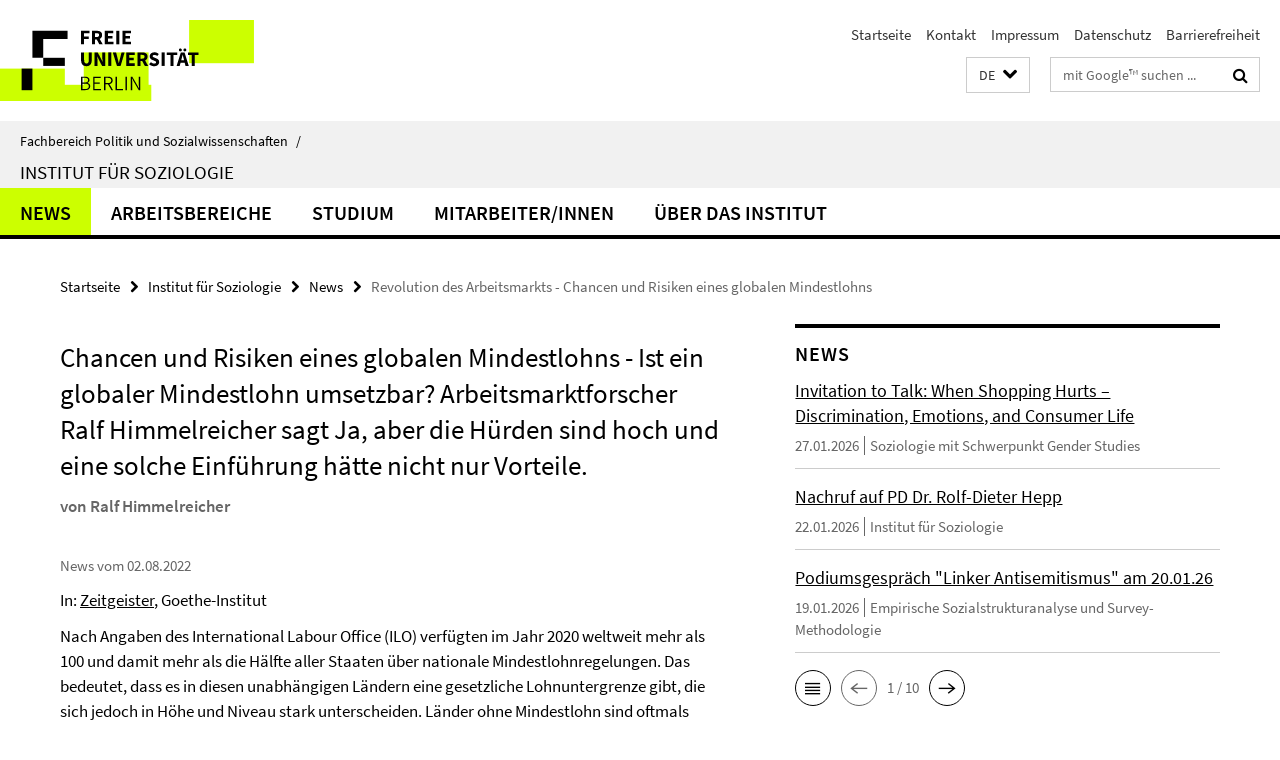

--- FILE ---
content_type: text/html; charset=utf-8
request_url: https://www.polsoz.fu-berlin.de/soziologie/index.html?comp=navbar&irq=1&pm=0
body_size: 1021
content:
<!-- BEGIN Fragment default/26011920/navbar-wrapper/24215067/1717579329/?235443:1800 -->
<!-- BEGIN Fragment default/26011920/navbar/95655469cc39ca340d780ff93b5fe65a589f1470/?120901:86400 -->
<nav class="main-nav-container no-print nocontent" style="display: none;"><div class="container main-nav-container-inner"><div class="main-nav-scroll-buttons" style="display:none"><div id="main-nav-btn-scroll-left" role="button"><div class="fa fa-angle-left"></div></div><div id="main-nav-btn-scroll-right" role="button"><div class="fa fa-angle-right"></div></div></div><div class="main-nav-toggle"><span class="main-nav-toggle-text">Menü</span><span class="main-nav-toggle-icon"><span class="line"></span><span class="line"></span><span class="line"></span></span></div><ul class="main-nav level-1" id="fub-main-nav"><li class="main-nav-item level-1" data-index="0" data-menu-item-path="/soziologie/news" data-menu-shortened="0" id="main-nav-item-news"><a class="main-nav-item-link level-1" href="/soziologie/news/index.html">News</a></li><li class="main-nav-item level-1" data-index="1" data-menu-item-path="/soziologie/arbeitsbereiche" data-menu-shortened="0" id="main-nav-item-arbeitsbereiche"><a class="main-nav-item-link level-1" href="/soziologie/arbeitsbereiche/index.html">Arbeitsbereiche</a></li><li class="main-nav-item level-1" data-index="2" data-menu-item-path="/soziologie/studium" data-menu-shortened="0" id="main-nav-item-studium"><a class="main-nav-item-link level-1" href="/soziologie/studium/index.html">Studium</a></li><li class="main-nav-item level-1 has-children" data-index="3" data-menu-item-path="/soziologie/mitarbeiter" data-menu-shortened="0" id="main-nav-item-mitarbeiter"><a class="main-nav-item-link level-1" href="/soziologie/mitarbeiter/index.html">Mitarbeiter/innen</a><div class="icon-has-children"><div class="fa fa-angle-right"></div><div class="fa fa-angle-down"></div><div class="fa fa-angle-up"></div></div><div class="container main-nav-parent level-2" style="display:none"><a class="main-nav-item-link level-1" href="/soziologie/mitarbeiter/index.html"><span>Zur Übersichtsseite Mitarbeiter/innen</span></a></div><ul class="main-nav level-2"><li class="main-nav-item level-2 " data-menu-item-path="/soziologie/mitarbeiter/sekretariat"><a class="main-nav-item-link level-2" href="/soziologie/mitarbeiter/sekretariat/index.html">Sekretariat</a></li><li class="main-nav-item level-2 " data-menu-item-path="/soziologie/mitarbeiter/studiengangskoordination"><a class="main-nav-item-link level-2" href="/soziologie/mitarbeiter/studiengangskoordination/index.html">Studiengangskoordination</a></li><li class="main-nav-item level-2 " data-menu-item-path="/soziologie/mitarbeiter/hochschullehrer"><a class="main-nav-item-link level-2" href="/soziologie/mitarbeiter/hochschullehrer/index.html">Hochschullehrer/innen</a></li><li class="main-nav-item level-2 " data-menu-item-path="/soziologie/mitarbeiter/honorarprofessoren"><a class="main-nav-item-link level-2" href="/soziologie/mitarbeiter/honorarprofessoren/index.html">Honorarprofessor/innen</a></li><li class="main-nav-item level-2 " data-menu-item-path="/soziologie/mitarbeiter/wissenschaftliche"><a class="main-nav-item-link level-2" href="/soziologie/mitarbeiter/wissenschaftliche/index.html">Wissenschaftliche Mitarbeiter/innen</a></li><li class="main-nav-item level-2 " data-menu-item-path="/soziologie/mitarbeiter/studentische"><a class="main-nav-item-link level-2" href="/soziologie/mitarbeiter/studentische/index.html">Studentische Mitarbeiter/innen</a></li><li class="main-nav-item level-2 " data-menu-item-path="/soziologie/mitarbeiter/TutorInnen"><a class="main-nav-item-link level-2" href="/soziologie/mitarbeiter/TutorInnen/index.html">Tutor/innen</a></li><li class="main-nav-item level-2 " data-menu-item-path="/soziologie/mitarbeiter/privatdozenten"><a class="main-nav-item-link level-2" href="/soziologie/mitarbeiter/privatdozenten/index.html">Privatdozent/innen</a></li><li class="main-nav-item level-2 " data-menu-item-path="/soziologie/mitarbeiter/emeriti"><a class="main-nav-item-link level-2" href="/soziologie/mitarbeiter/emeriti/index.html">Ehemalige Hochschullehrer/innen</a></li></ul></li><li class="main-nav-item level-1" data-index="4" data-menu-item-path="/soziologie/ueber-institut" data-menu-shortened="0" id="main-nav-item-ueber-institut"><a class="main-nav-item-link level-1" href="/soziologie/ueber-institut/index.html">Über das Institut</a></li></ul></div><div class="main-nav-flyout-global"><div class="container"></div><button id="main-nav-btn-flyout-close" type="button"><div id="main-nav-btn-flyout-close-container"><i class="fa fa-angle-up"></i></div></button></div></nav><script type="text/javascript">$(document).ready(function () { Luise.Navigation.init(); });</script><!-- END Fragment default/26011920/navbar/95655469cc39ca340d780ff93b5fe65a589f1470/?120901:86400 -->
<!-- END Fragment default/26011920/navbar-wrapper/24215067/1717579329/?235443:1800 -->


--- FILE ---
content_type: text/html; charset=utf-8
request_url: https://www.polsoz.fu-berlin.de/soziologie/news/index.html?irq=1&page=1
body_size: 1127
content:
<!-- BEGIN Fragment default/26011920/news-box-wrapper/1/24226723/1718022970/?234302:113 -->
<!-- BEGIN Fragment default/26011920/news-box/1/9a118d523386a771502689f3e9205af87a024435/?003654:3600 -->
<a href="/soziologie/arbeitsbereiche/gender-studies/news/41_Talk-Invitation_When-Shopping-Hurts.html"><div class="box-news-list-v1-element"><p class="box-news-list-v1-title"><span>Invitation to Talk: When Shopping Hurts – Discrimination, Emotions, and Consumer Life</span></p><p class="box-news-list-v1-date">27.01.2026<span class="box-news-list-v1-category" title="Quelle: Soziologie mit Schwerpunkt Gender Studies">Soziologie mit Schwerpunkt Gender Studies</span></p></div></a><a href="/soziologie/news/nachruf-hepp.html"><div class="box-news-list-v1-element"><p class="box-news-list-v1-title"><span>Nachruf auf PD Dr. Rolf-Dieter Hepp</span></p><p class="box-news-list-v1-date">22.01.2026<span class="box-news-list-v1-category" title="Quelle: Institut für Soziologie">Institut für Soziologie</span></p></div></a><a href="/soziologie/arbeitsbereiche/sozialstrukturanalyse/news/Linker-Antisemitismus.html"><div class="box-news-list-v1-element"><p class="box-news-list-v1-title"><span>Podiumsgespräch &quot;Linker Antisemitismus&quot; am 20.01.26</span></p><p class="box-news-list-v1-date">19.01.2026<span class="box-news-list-v1-category" title="Quelle: Empirische Sozialstrukturanalyse und Survey-Methodologie">Empirische Sozialstrukturanalyse und Survey-Methodologie</span></p></div></a><div class="cms-box-prev-next-nav box-news-list-v1-nav"><a class="cms-box-prev-next-nav-overview box-news-list-v1-nav-overview" href="/soziologie/news/index.html" rel="contents" role="button" title="Übersicht News"><span class="icon-cds icon-cds-overview"></span></a><span class="cms-box-prev-next-nav-arrow-prev disabled box-news-list-v1-nav-arrow-prev" title="zurück blättern"><span class="icon-cds icon-cds-arrow-prev disabled"></span></span><span class="cms-box-prev-next-nav-pagination box-news-list-v1-pagination" title="Seite 1 von insgesamt 10 Seiten"> 1 / 10 </span><span class="cms-box-prev-next-nav-arrow-next box-news-list-v1-nav-arrow-next" data-ajax-url="/soziologie/news/index.html?irq=1&amp;page=2" onclick="Luise.AjaxBoxNavigation.onClick(event, this)" rel="next" role="button" title="weiter blättern"><span class="icon-cds icon-cds-arrow-next"></span></span></div><!-- END Fragment default/26011920/news-box/1/9a118d523386a771502689f3e9205af87a024435/?003654:3600 -->
<!-- END Fragment default/26011920/news-box-wrapper/1/24226723/1718022970/?234302:113 -->
